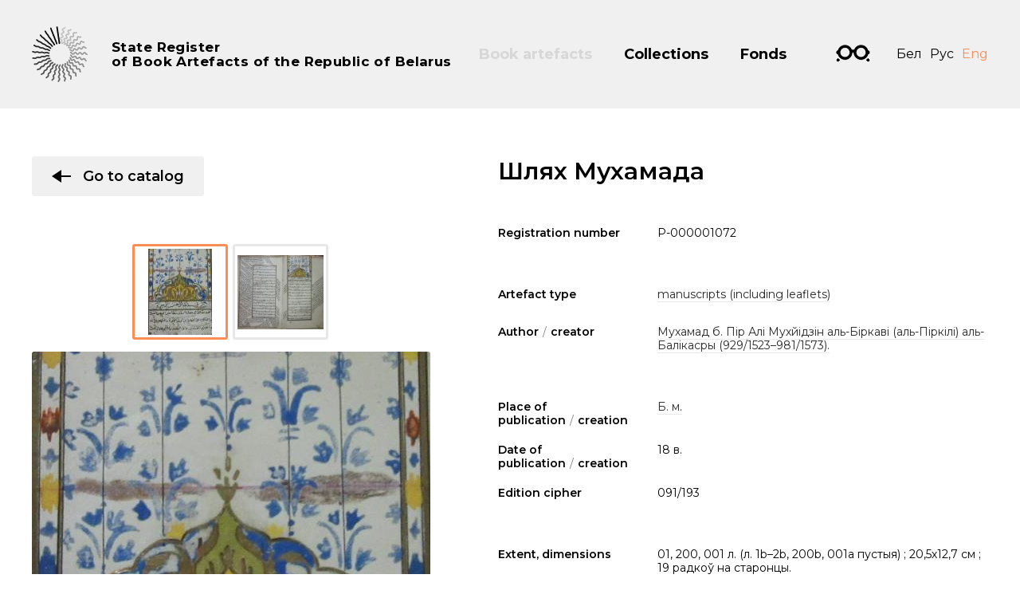

--- FILE ---
content_type: text/html; charset=utf-8
request_url: https://kp.nlb.by/en/catalog/shliakh-mukhamada-
body_size: 44389
content:

<!DOCTYPE html>
<html lang="en" class="no-js">
<head>
        <base href="/">
    <meta charset="utf-8">
    <meta name="viewport" content="width=device-width, initial-scale=1, shrink-to-fit=no">
    <meta http-equiv="X-UA-Compatible" content="IE=edge">
    <meta name="imagetoolbar" content="no">
    <meta name="msthemecompatible" content="no">
    <meta name="cleartype" content="on">
    <meta name="HandheldFriendly" content="True">
    <meta name="format-detection" content="telephone=no">
    <meta name="format-detection" content="address=no">
    <meta name="google" value="notranslate">
    <meta name="google-site-verification" content="xif3RTLrLjrQIWtztysk3FXhVHxQI7DGb5Ez-sHsHUA" />
    <meta property="og:image" content="https://kp.nlb.by/Content/desktop/images/share.jpg">
    <link sizes="16x16" href="favicon-16x16.png" rel="icon" type="image/png">
    <link sizes="32x32" href="favicon-32x32.png" rel="icon" type="image/png">
    <title>Шлях Мухамада  - State Register of Book Artefacts of the Republic of Belarus</title>
    <link href="https://fonts.googleapis.com/css?family=Montserrat:300,400,500,600,700&amp;amp;subset=cyrillic" rel="stylesheet">
    <link href="/Content/desktop/styles/css?v=ss_cYq93UqVkcu8P3XyWxsdcav8x99Cw7o5e5WCmG1Y1" rel="stylesheet"/>

    <script src="/bundles/modernizr-custom?v=ILjvub0o7b05Isj9v2bwK9AzKWsmXra30XnGxoL5gm01"></script>

    <script src="https://ajax.googleapis.com/ajax/libs/webfont/1.6.26/webfont.js"></script>
    <script>
        WebFont.load({
            google: {
                families: ['Montserrat:300,400,500,600,700:cyrillic,cyrillic-ext,latin-ext']
            }
        });
    </script>
<!-- Global site tag (gtag.js) - Google Analytics -->
<script async src="https://www.googletagmanager.com/gtag/js?id=UA-130796907-1"></script>
<script>
    window.dataLayer = window.dataLayer || [];
    function gtag(){dataLayer.push(arguments);}
    gtag('js', new Date());

    gtag('config', 'UA-130796907-1');
</script>
<!-- Yandex.Metrika counter -->
<script type="text/javascript" >
    (function(m,e,t,r,i,k,a){m[i]=m[i]||function(){(m[i].a=m[i].a||[]).push(arguments)};
            m[i].l=1*new Date();k=e.createElement(t),a=e.getElementsByTagName(t)[0],k.async=1,k.src=r,a.parentNode.insertBefore(k,a)})
        (window, document, "script", "https://mc.yandex.ru/metrika/tag.js", "ym");

    ym(51522305, "init", {
        id:51522305,
        clickmap:true,
        trackLinks:true,
        accurateTrackBounce:true
    });
</script>
<noscript><div><img src="https://mc.yandex.ru/watch/51522305" style="position:absolute; left:-9999px;" alt="" /></div></noscript>
<!-- /Yandex.Metrika counter -->
</head>
<body class="layout-inner" data-ng-app="clientApp">
    <div class="layout" >
        <div class="svg-store">
            <noindex>
    <svg xmlns="http://www.w3.org/2000/svg">
        <symbol id="icon-close" viewBox="0 0 10 10">
            <path fill-rule="evenodd" clip-rule="evenodd" d="M1.45654 -6.10352e-05L9.00232e-05 1.45639L3.54361 4.99991L0 8.54352L1.45645 9.99997L5.00006 6.45636L8.54364 9.99994L10.0001 8.54349L6.45651 4.99991L10 1.45642L8.54355 -2.98361e-05L5.00006 3.54346L1.45654 -6.10352e-05Z"
                  fill="#FF2E45"></path>
        </symbol>
        <symbol id="icon-arrow-right" viewBox="0 0 8 12">
            <path d="M1.702,1.5 L5.707,6l-4.005,4.5"></path>
        </symbol>
        <symbol id="icon-arrow-down" viewBox="0 0 10 6">
            <path d="M9.5,0.7L5,5L0.5,0.7" fill-rule="evenodd" clip-rule="evenodd" stroke-miterlimit="10"></path>
        </symbol>
        <symbol id="icon-next" viewBox="0 0 24 16">
            <path d="M24.005,7.996l-12.01,7.994V0L24.005,7.996z"></path>
            <rect y="7" width="12" height="2"></rect>
        </symbol>
        <symbol id="icon-prev" viewBox="0 0 24 16">
            <path d="M0,8l12-8v16L0,8z"></path>
            <rect x="12" y="7" width="12" height="2"></rect>
        </symbol>
        <symbol id="icon-vkontakte" viewBox="0 0 40 40">
            <path d="M20.005,0C8.956,0,0,8.954,0,20C0,31.045,8.956,40,20.005,40 C31.053,40,40.01,31.045,40.01,20C40.01,8.954,31.053,0,20.005,0z M27.044,22.285c0.578,0.639,1.221,1.213,1.782,1.867 c0.481,0.561,0.927,1.166,1.31,1.805c0.354,0.588,0.133,1.051-0.522,1.203c-0.323,0.075-0.665,0.077-0.999,0.085 c-0.722,0.017-1.446-0.008-2.167,0.03c-0.734,0.038-1.35-0.226-1.86-0.745c-0.491-0.499-0.932-1.051-1.405-1.57 c-0.196-0.213-0.403-0.425-0.634-0.594c-0.409-0.298-0.844-0.215-1.023,0.272c-0.191,0.521-0.289,1.092-0.353,1.649 c-0.07,0.607-0.252,0.886-0.81,0.934c-2.359,0.198-4.475-0.419-6.255-2.118c-1.168-1.116-2.099-2.443-2.87-3.872 c-0.98-1.817-1.874-3.684-2.779-5.545c-0.323-0.662-0.125-0.976,0.58-0.996c0.98-0.029,1.96-0.04,2.94-0.044 c0.483-0.002,0.829,0.223,1.02,0.715c0.558,1.438,1.243,2.806,2.101,4.073c0.201,0.298,0.421,0.589,0.674,0.835 c0.481,0.468,0.875,0.338,1.035-0.337c0.087-0.366,0.149-0.749,0.152-1.126c0.006-0.786-0.018-1.574-0.061-2.36 c-0.039-0.723-0.354-1.243-1.077-1.388c-0.3-0.06-0.226-0.248-0.08-0.348c0.296-0.202,0.61-0.436,0.944-0.499 c1.2-0.224,2.413-0.231,3.615,0c0.613,0.118,0.832,0.356,0.867,1.01c0.041,0.757,0.01,1.519,0.01,2.279h-0.036 c0,0.584-0.001,1.169,0.001,1.752c0,0.123-0.02,0.261,0.025,0.365c0.128,0.296,0.22,0.691,0.448,0.839 c0.301,0.196,0.566-0.15,0.769-0.388c1.047-1.227,1.793-2.653,2.398-4.159c0.579-1.441,0.477-1.181,1.742-1.209 c0.941-0.022,1.882-0.032,2.824-0.042c0.141-0.001,0.284,0.018,0.423,0.044c0.439,0.083,0.632,0.341,0.483,0.781 c-0.172,0.507-0.377,1.019-0.66,1.464c-0.631,0.992-1.32,1.942-1.984,2.912c-0.234,0.34-0.48,0.674-0.691,1.031 C26.591,21.447,26.609,21.804,27.044,22.285z"></path>
        </symbol>
        <symbol id="icon-facebook" viewBox="0 0 40 40">
            <path d="M20,0C8.96,0,0.011,8.954,0.011,20C0.011,31.045,8.96,40,20,40C31.039,40,39.989,31.045,39.989,20 C39.989,8.954,31.039,0,20,0z M21.042,15.782h4.973L25,19.813h-3.739v10.844H15.97V19.813h-2.383l0.073-4.031h2.457v-0.528 c0-1.517,0.204-2.426,0.613-3.173c0.408-0.747,0.907-1.578,2.004-2.049c1.097-0.47,2.064-0.704,3.742-0.704 c1.72,0,2.773,0.501,4.422,0.908l-1.071,3.552c-0.897-0.46-1.61-0.876-2.499-0.876c-0.875,0-1.556,0.245-1.936,0.568 C20.654,14.105,21.042,15.782,21.042,15.782z"></path>
        </symbol>
        <symbol id="icon-twitter" viewBox="0 0 40 40">
            <path d="M20.005,0C8.956,0,0,8.954,0,20C0,31.045,8.956,40,20.005,40C31.053,40,40.01,31.045,40.01,20 C40.01,8.954,31.053,0,20.005,0z M10.187,25.433c0,0-0.004,0.003-0.004,0.003l-0.008-0.021L10.187,25.433z M28.905,15.418 c-0.076,0.069-0.147,0.152-0.236,0.199c-0.442,0.231-0.506,0.591-0.508,1.057c-0.016,4.267-2.8,9.255-8.134,10.803 c-3.362,0.974-6.597,0.619-9.642-1.134c-0.07-0.039-0.154-0.065-0.195-0.145h-0.007l-0.008-0.019l0.012,0.016 c0.001,0.001,0.002,0.001,0.003,0.003c0.677-0.003,1.354,0.043,2.029-0.052c1.414-0.199,2.697-0.701,3.844-1.538 c0.021-0.014,0.034-0.039,0.068-0.08c-1.845-0.187-3.107-1.099-3.788-2.824c0.595,0.071,1.146,0.091,1.706-0.06 c-0.904-0.278-1.682-0.736-2.26-1.475c-0.576-0.737-0.876-1.568-0.868-2.531c0.563,0.266,1.122,0.464,1.801,0.488 c-0.44-0.349-0.806-0.679-1.075-1.095c-0.839-1.301-0.921-2.649-0.266-4.046c0.094-0.2,0.151-0.224,0.313-0.04 c1.992,2.252,4.501,3.566,7.516,3.953c0.197,0.026,0.395,0.033,0.592,0.057c0.147,0.017,0.191-0.009,0.163-0.175 c-0.211-1.239,0.084-2.355,0.905-3.322c1.505-1.776,4.283-1.936,5.99-0.345c0.138,0.129,0.253,0.175,0.444,0.128 c0.719-0.177,1.405-0.427,2.059-0.768c0.063-0.033,0.136-0.11,0.204-0.056c0.086,0.068,0.009,0.154-0.021,0.226 c-0.292,0.682-0.741,1.244-1.343,1.689c-0.042,0.031-0.148,0.039-0.099,0.13c0.042,0.079,0.108,0.029,0.172,0.018 c0.641-0.11,1.26-0.298,1.88-0.514C29.815,14.519,29.379,14.984,28.905,15.418z"></path>
        </symbol>
        <symbol id="logo-pras" viewBox="0 0 90 21">
            <path d="M63.756,2.793h8.424c0.754,0,1.366-0.625,1.366-1.397C73.547,0.625,72.935,0,72.181,0h-8.424 c-4.006,0-7.265,3.333-7.265,7.429v1.397h14.114c-0.586,1.909-2.329,3.336-4.324,3.336h-8.303c-0.754,0-1.366,0.626-1.366,1.397 c0,0.771,0.611,1.396,1.366,1.396h8.303c4.006,0,7.265-3.376,7.265-7.526V6.033H59.433C60.014,4.157,61.732,2.793,63.756,2.793z M47.437,0h-2.516c-4.006,0-7.265,3.333-7.265,7.429v6.14c0,0.772,0.611,1.397,1.366,1.397c0.754,0,1.366-0.625,1.366-1.397V8.826 h11.584v4.743c0,0.772,0.612,1.397,1.366,1.397c0.754,0,1.366-0.625,1.366-1.397v-6.14C54.702,3.333,51.443,0,47.437,0z M40.597,6.033c0.581-1.876,2.299-3.24,4.324-3.24h2.516c2.024,0,3.743,1.364,4.324,3.24H40.597z M28.613,0h-2.517 c-4.006,0-7.266,3.333-7.266,7.429v6.152c0,0.771,0.611,1.396,1.366,1.396c0.754,0,1.366-0.625,1.366-1.396V8.826h4.881 l7.223,5.839c0.251,0.202,0.549,0.301,0.846,0.301c0.403,0,0.803-0.182,1.072-0.531c0.468-0.605,0.367-1.484-0.225-1.962 l-4.512-3.647h5.031V7.429C35.879,3.333,32.619,0,28.613,0z M21.772,6.033c0.581-1.876,2.299-3.24,4.324-3.24h2.517 c2.024,0,3.743,1.364,4.324,3.24H21.772z M9.783,0H1.372C0.617,0,0.006,0.625,0.006,1.396c0,0.772,0.612,1.397,1.366,1.397h8.411 c2.024,0,3.743,1.364,4.324,3.24H0.008l-0.002,7.539c0,0.771,0.612,1.396,1.366,1.396c0.754,0,1.366-0.625,1.366-1.396V8.826 h14.311V7.429C17.049,3.333,13.789,0,9.783,0z"></path>
            <path fill="#fe3263" d="M89.994,13.499c0,4.141-3.283,7.498-7.333,7.498c-4.05,0-7.333-3.357-7.333-7.498S78.611,6,82.661,6 C86.711,6,89.994,9.357,89.994,13.499z"></path>
        </symbol>
        <symbol id="icon-eye" viewBox="0 0 24 16">
            <path d="M12,0C6.9,0,2.4,3.5,0,7.6C2.4,11.8,6.9,16,12,16c5.3,0,9.8-4,12-8.4C21.6,3.5,17.1,0,12,0z M12,15 C6.2,15,2,8.9,1.2,7.6C2,6.4,5.9,1,12,1c6.2,0,10.1,5.4,10.9,6.6C22.1,8.9,18.3,15,12,15z M12,3C9.2,3,7,5.2,7,8c0,2.8,2.2,5,5,5 c2.8,0,5-2.2,5-5C17,5.2,14.8,3,12,3z"></path>
        </symbol>
        <symbol id="icon-search" viewBox="0 0 28 28">
            <path d="M4.76,20.8 C0.368,16.409,0.397,9.235,4.825,4.809c4.426-4.428,11.6-4.456,15.991-0.065c4.391,4.393,4.362,11.566-0.064,15.991 C16.325,25.163,9.152,25.192,4.76,20.8z"></path>
            <line x1="20.942" y1="20.925" x2="26.485" y2="26.469"></line>
        </symbol>
        <symbol id="icon-glasses" viewBox="0 0 42 21">
            <path d="M2.374,16.152l-1.861,1.861c-0.684,0.684-0.684,1.791,0,2.475C0.854,20.829,1.302,21,1.75,21 c0.448,0,0.896-0.171,1.237-0.513l2.001-2.001C4.002,17.85,3.115,17.069,2.374,16.152z M36.899,9.26 c0-3.218-2.617-5.836-5.836-5.836c-3.216,0-5.834,2.618-5.834,5.836c0,3.218,2.618,5.835,5.834,5.835 C34.282,15.095,36.899,12.478,36.899,9.26z M16.771,9.26c0-3.218-2.617-5.836-5.835-5.836c-3.218,0-5.835,2.618-5.835,5.836 c0,3.218,2.617,5.835,5.835,5.835C14.154,15.095,16.771,12.478,16.771,9.26z M31.063,18.519c-3.997,0-7.831-2.506-9.036-7.465 C21.672,9.586,21.489,9.257,21,9.239c-0.489,0.019-0.672,0.347-1.026,1.816c-1.205,4.959-5.039,7.465-9.037,7.465 c-4.167,0-7.809-2.805-8.914-6.764C0.868,11.512,0,10.485,0,9.26c0-1.225,0.866-2.249,2.018-2.494C3.124,2.809,6.774,0,10.937,0 c3.934,0,7.36,2.448,8.677,6.075C20.063,5.907,20.534,5.82,21,5.815c0.467,0.005,0.937,0.092,1.386,0.26 C23.704,2.448,27.128,0,31.063,0c4.163,0,7.813,2.809,8.921,6.766C41.135,7.011,42,8.036,42,9.26c0,1.225-0.868,2.252-2.023,2.495 C38.873,15.714,35.229,18.519,31.063,18.519z M39.626,16.152c-0.742,0.917-1.629,1.699-2.613,2.335l1.999,2.001 C39.355,20.829,39.802,21,40.25,21c0.448,0,0.896-0.171,1.237-0.513c0.684-0.684,0.684-1.791,0-2.475L39.626,16.152z"></path>
        </symbol>
        <symbol id="icon-clip" viewBox="0 0 21 36">
            <path d="M3,6v18.7c0,1,0.4,1.9,1.1,2.5l5.4,4.6c0.6,0.5,1.4,0.5,1.9,0l5.4-4.6c0.7-0.6,1.1-1.5,1.1-2.5V3.8 C18,3.3,17.7,3,17.3,3H9.8C9.3,3,9,3.3,9,3.8v14.5c0,0.3,0.1,0.7,0.4,0.9l0.8,0.8c0.2,0.2,0.5,0.2,0.7,0l0.8-0.8 c0.2-0.2,0.4-0.6,0.4-0.9V7.5h3v11.4c0,0.8-0.3,1.6-0.9,2.1l-2.6,2.6c-0.3,0.3-0.7,0.4-1.1,0.4c-0.4,0-0.8-0.1-1.1-0.4L6.9,21 C6.3,20.4,6,19.7,6,18.9V3c0-1.7,1.3-3,3-3h9c1.7,0,3,1.3,3,3v21.9c0,1.7-0.8,3.4-2.1,4.5l-7.1,6.1C11.5,35.8,11,36,10.5,36 c-0.5,0-1-0.2-1.3-0.5l-7.1-6.1C0.8,28.3,0,26.7,0,24.9V6H3z"></path>
        </symbol>
        <symbol id="icon-arrow-top" viewBox="0 0 18 26">
            <path d="M9.001,1l7.994,12.01H1.005L9.001,1z"></path>
            <path stroke-miterlimit="10" d="M9.001,13l0.001,12" fill-rule="evenodd" clip-rule="evenodd" stroke-width="2"></path>
        </symbol>
    </svg>
</noindex>
        </div>
        <div class="layout-header">
            <div class="container">
                <div class="layout-header__inner">
                    <a href="/en" class="logo-brand"><strong class="logo-brand__label"><span>State Register</span>of Book Artefacts 
of the Republic of Belarus</strong></a>
                    <div class="layout-header__panel">
                        
    <ul class="main-menu">
        <li class="main-menu__item">
            <a href="/en/catalog" class="main-menu__link main-menu__link-active">Book artefacts</a>
        </li>
        <li class="main-menu__item">
            <a href="/en/collections" class="main-menu__link ">Collections</a>
        </li>
        <li class="main-menu__item">
            <a href="/en/funds" class="main-menu__link ">Fonds</a>
        </li>
    </ul>

                        <a href="#" class="visually-impaired js_visually-impaired"><span class="icon-glasses-animate"></span></a>
                        

<ul class="languages">
    <li class="languages__item">
        <a data-ng-href="{{'/redirecttoculture?lang=be&rawUrl='+(getUrl()||'https://kp.nlb.by/en/catalog/shliakh-mukhamada-')}}" class="languages__link ">Бел</a>
    </li>
    <li class="languages__item">
        <a data-ng-href="{{'/redirecttoculture?lang=ru&rawUrl='+(getUrl()||'https://kp.nlb.by/en/catalog/shliakh-mukhamada-')}}" class="languages__link ">Рус</a>
    </li>
    <li class="languages__item">
        <a data-ng-href="{{'/redirecttoculture?lang=en&rawUrl='+(getUrl()||'https://kp.nlb.by/en/catalog/shliakh-mukhamada-')}}" class="languages__link languages__link-active">Eng</a>
    </li>
</ul>
                    </div>
                </div>
            </div>
        </div>
        <div class="layout-body">
            


<div class="section">
    <div class="container">
        <div class="module-subject">
            <div class="module-subject__left">
                <div class="module-subject__group">
                    <div class="section-back">
                        <a href="/en/catalog" class="btn btn-primary">
                            <svg class="icon icon-prev">
                                <use xlink:href="#icon-prev"></use>
                            </svg>Go to catalog
                        </a>
                    </div>
                        <div class="gallery-primary">
                            <div class="gallery-primary__content"></div>
                            <div class="gallery-primary__image">
                                <img src="https://cdn-kp.nlb.by/Thumbnails/P-000001072/0afaa8db-158f-4eb0-9b75-8fb43ac51f3e-preview500x0.jpg" xoriginal="https://cdn-kp.nlb.by/Catalog/P-000001072/0afaa8db-158f-4eb0-9b75-8fb43ac51f3e.jpg" class="xzoom" alt="Унван">
                            </div>
                            <div class="gallery-primary__footer">
                                <div id="gallery_01" class="gallery-primary__nav">
                                        <div class="gallery-primary__nav-item">
                                            <div class="gallery-primary__thumbnail">
                                                <a href="https://cdn-kp.nlb.by/Catalog/P-000001072/0afaa8db-158f-4eb0-9b75-8fb43ac51f3e.jpg" style="background-image: url(https://cdn-kp.nlb.by/Thumbnails/P-000001072/0afaa8db-158f-4eb0-9b75-8fb43ac51f3e-preview0x108.jpg)" class="gallery-primary__thumbnail-img">
                                                    <img src="https://cdn-kp.nlb.by/Thumbnails/P-000001072/0afaa8db-158f-4eb0-9b75-8fb43ac51f3e-preview500x0.jpg" class="xzoom-gallery" alt="Унван">
                                                    <div class="gallery-primary__description"><p>Унван</p></div>
                                                </a>
                                            </div>
                                        </div>
                                        <div class="gallery-primary__nav-item">
                                            <div class="gallery-primary__thumbnail">
                                                <a href="https://cdn-kp.nlb.by/Catalog/P-000001072/8564162d-10f3-480c-abff-0030cadadb20.jpg" style="background-image: url(https://cdn-kp.nlb.by/Thumbnails/P-000001072/8564162d-10f3-480c-abff-0030cadadb20-preview0x108.jpg)" class="gallery-primary__thumbnail-img">
                                                    <img src="https://cdn-kp.nlb.by/Thumbnails/P-000001072/8564162d-10f3-480c-abff-0030cadadb20-preview500x0.jpg" class="xzoom-gallery" alt="Лісты рукапісу">
                                                    <div class="gallery-primary__description"><p>Лісты рукапісу</p></div>
                                                </a>
                                            </div>
                                        </div>
                                </div>
                            </div>
                        </div>
                </div>
                <div class="module-subject__group">
                    <div class="section-footer">
                        <a href="/en/catalog" class="btn btn-primary">
                            <svg class="icon icon-prev">
                                <use xlink:href="#icon-prev"></use>
                            </svg>Go to catalog
                        </a>
                    </div>
                </div>
            </div>
            <div class="module-subject__right">
                <h1 class="module-subject__headline">Шлях Мухамада </h1>
                                <div class="custom-table">
                    <div class="custom-table__space">
                        <div class="custom-table__row">
                            <div class="custom-table__label">
                                <strong>Registration number</strong>
                            </div>
                            <div class="custom-table__body">
                                <p>P-000001072</p>
                            </div>
                        </div>
                    </div>
                    <div class="custom-table__space">
                        <div class="custom-table__row">
                            <div class="custom-table__label">
                                <strong>Artefact type</strong>
                            </div>
                            <div class="custom-table__body">
                                <p>
                                    <a href="/en/catalog?types=HandwrittenBooks">manuscripts (including leaflets)</a>
                                </p>
                            </div>
                        </div>
                            <div class="custom-table__row">
                                <div class="custom-table__label">
                                    <strong>Author<span>/</span>creator</strong>
                                </div>
                                <div class="custom-table__body">
                                        <p><a href="/en/catalog?authors=mukhamad-b-pir-ali-mukhiidzin-al-birkavi-al-pirkili-al-balikasry-929-1523-981-1573">Мухамад б. Пір Алі Мухйідзін аль-Біркаві (аль-Піркілі) аль-Балікасры (929/1523–981/1573).</a></p>
                                </div>
                            </div>
                    </div>
                    <div class="custom-table__space">
                            <div class="custom-table__row">
                                <div class="custom-table__label">
                                    <strong>Place of publication<span>/</span>creation</strong>
                                </div>
                                <div class="custom-table__body">
<a href="/en/catalog?places=b--m-">Б. м.</a>                                </div>
                            </div>
                                                                            <div class="custom-table__row">
                                <div class="custom-table__label">
                                    <strong>Date of publication<span>/</span>creation</strong>
                                </div>
                                <div class="custom-table__body">
                                    <p>18 в.</p>
                                </div>
                            </div>
                                                                            <div class="custom-table__row">
                                <div class="custom-table__label">
                                    <strong>Edition cipher</strong>
                                </div>
                                <div class="custom-table__body">
                                    <p>091/193</p>
                                </div>
                            </div>
                    </div>
                    <div class="custom-table__space">
                            <div class="custom-table__row">
                                <div class="custom-table__label">
                                    <strong>Extent, dimensions</strong>
                                </div>
                                <div class="custom-table__body">
                                    <p>01, 200, 001 л. (л. 1b–2b, 200b, 001а пустыя)  ; 20,5х12,7 см ; 19 радкоў на старонцы.</p>
                                </div>
                            </div>
                                                    <div class="custom-table__row">
                                <div class="custom-table__label">
                                    <strong>Language of the artefact</strong>
                                </div>
                                <div class="custom-table__body">

<a href="/en/catalog?languages=ara">Arabic</a>                                </div>
                            </div>
                                            </div>
                    <div class="custom-table__space">
                        <div class="custom-table__row">
                            <div class="custom-table__label">
                                <strong>Fonds holder</strong>
                            </div>
                            <div class="custom-table__body">
                                <a href="/en/catalog?funds=natcyianalnaia-bibliiateka-belarusi">The National Library of Belarus (the NLB)</a>
                            </div>
                        </div>
                        <div class="custom-table__row">
                            <div class="custom-table__label">
                                <strong>Location</strong>
                            </div>
                            <div class="custom-table__body">
                                ОФХ архивных документов, старопечатных изданий и рукописей
                            </div>
                        </div>
                    </div>
                    <div class="custom-table__space">
                            <div class="custom-table__row">
                                <div class="custom-table__label">
                                    <strong>Annotation</strong>
                                </div>
                                <div class="custom-table__body">
                                    <p>
                                        Дата напісання твора: “ноч на сераду 17 ша‘абана 980” (2 студзеня 1573 г.). Дата перапіскі: не пазней за 1774–1775 гг. (вызначана па ўладальніцкіх запісах). Тэкст падзелены на 3 главы: 1) فى الاعتصام بالكتاب والسنة (л. 4b:3); 2) فى الامور المهمة فى الشريعة المحمدية (л. 17b:4); 3) فى امور يظن انها من التقوى والورع (л. 180a:17). На палях і паміж радкоў на л. 3b–13b, 14b і 80b падрабязны каментарый.
                                    </p>
                                </div>
                            </div>
                                                    <div class="custom-table__row">
                                <div class="custom-table__label">
                                    <strong>External sources</strong>
                                </div>
                                <div class="custom-table__body">
                                    <p>Бібліяграфія: Арабские рукописи Института востоковедения АН СССР. Ч. 1. М., 1986. № 1968–1986; Халимов, Н. Б. Каталог арабских рукописей Академии наук ТССР. Ашхабад, 1988. № 584; Арабские, персидские и турецкие рукописи в государственных хранилищах Беларуси = Арабскія, персідскія і турэцкія рукапісы ў дзяржаўных кнігазборах Беларусі : каталог / Национальная академия наук Беларуси, Центр исследований белорусской культуры, языка и литературы, Институт языкознания им. Я. Коласа, Национальная библиотека Беларуси ; [сост.: Л. И. Станкевич, М. В. Тарелко ; науч. ред.: Д. Э. Севрук, И. А. Сынкова]. Минск : Беларуская навука, 2023. № 19</p>
                                </div>
                            </div>
                    </div>
                    <div class="custom-table__space">
                            <div class="custom-table__row">
                                <div class="custom-table__label">
                                    <strong>Collection</strong>
                                </div>
                                <div class="custom-table__body">
<a href="/en/catalog?collections=rukapisy">Manuscripts</a>                                </div>
                            </div>
                    </div>
                    <div class="custom-table__space">
                        <div class="custom-table__row">
                            <div class="custom-table__label">
                                <strong>Copy specific attributes</strong>
                            </div>
                            <div class="custom-table__body">
                                                            </div>
                        </div>
                                                    <div class="custom-table__row">
                                <div class="custom-table__label">
                                    <strong>Binding material</strong>
                                </div>
                                <div class="custom-table__body">

<a href="/en/catalog?covermat=cardboard">cardboard</a>, <a href="/en/catalog?covermat=skin">leather</a>                                </div>
                            </div>
                                                    <div class="custom-table__row">
                                <div class="custom-table__label">
                                    <strong>Binding decoration</strong>
                                </div>
                                <div class="custom-table__body">
                                    <a href="/en/catalog?coverdec=goldstamping">gold tooling</a>
                                </div>
                            </div>
                                                <div class="custom-table__row">
                            <div class="custom-table__label">
                                <strong>Age of binding</strong>
                            </div>
                            <div class="custom-table__body">
                                <a href="/en/catalog?coverage=in18thcentury">18th century</a>
                            </div>
                        </div>
                        <div class="custom-table__row">
                            <div class="custom-table__label">
                                <strong>Book block material</strong>
                            </div>
                            <div class="custom-table__body">
                                <a href="/en/catalog?pagesmat=paper">paper</a>
                            </div>
                        </div>
                            <div class="custom-table__row">
                                <div class="custom-table__label">
                                    <strong>Physical description of the copy</strong>
                                </div>
                                <div class="custom-table__body">
                                            <p>Почырк: насх. Чарніла чорнае, выдзяленне бардовым чарнілам. Тэкставае поле: 14,4х6,3 см. Тэкст у рамцы з дзвюх ліній: тонкай чорнай і шырокай залатой з чорным контурам (л. 3b–4a); на астатніх старонках адналінейная бардовая рамка і такая ж рамка для каментарыя па перыметры ліста. Кустоды па-за рамкай. Фаліяцыя адсутнічае.</p>
                                            <p>На л. 3b унван з фестонам (4х6,3 см): арнамент кветкава-раслінны, выкананы золатам, сіняй, светла-жоўтай і зелёна-жоўтай фарбамі, картуш, басмала.</p>
                                            <p> Шматлікія прыпіскі на палях</p>
                                </div>
                            </div>

                            <div class="custom-table__row">
                                <div class="custom-table__label">
                                    <strong>Marks in book</strong>
                                </div>
                                <div class="custom-table__body">
                                        <p>
<a href="/en/catalog?marks=bookplates">book plate (ex libris)</a>                                        </p>
                                        <br />
                                </div>
                            </div>

                            <div class="custom-table__row">
                                <div class="custom-table__label">
                                    <strong>Binding state of preservation</strong>
                                </div>
                                <div class="custom-table__body">

<a href="/en/catalog?coverst=mechanicaldamage">physical / mechanical damage</a>                                </div>
                            </div>
                                                                            <div class="custom-table__row">
                                <div class="custom-table__label">
                                    <strong>Additional information about the copy</strong>
                                </div>
                                <div class="custom-table__body">
                                                                            <p>
                                            <a href="/en/catalog?details=watermark">Watermark</a>
                                        </p>
                                                                                <p>Пераплёт усходні цвёрды, з клапанам: цёмна-карычневая казіная скура на кардоне. На вечках рамкі: нітачныя (роспіс залатой фарбай) і стужачная з узорам па тыпу шнура (цісненне золатам), медальён (сярэднік-турундж) са спадарожнікамі – гарэльефнае цісненне карычневай скуры па залатым фоне і акантоўка залатой фарбай. На згібе клапана роспіс залатой фарбай (дзве нітачныя рамкі). На ўнутраным баку вечкаў папера цёмна-ружовага колеру. Папера еўрапейская тонкая, глянцаваная, з філігранню</p>
                                </div>
                            </div>
                                                    <div class="custom-table__row">
                                <div class="custom-table__label">
                                    <strong>Actions with the copy / condition</strong>
                                </div>
                                <div class="custom-table__body">
                                            <p>Рукапіс дэфектны: верхняе вечка асобна ад кніжнага блока, клапан адсутнічае, скура ўздоўж спінкі разарваная, на верхнім вечку падрапаная, залатая фарба сцерлася, на ўнутраным баку вечкаў і асобных лістах блока сляды вільгаці, пераплёт рэстаўрыраваўся. Кніжны блок распадаецца на 2 часткі, асобныя лісты выпадаюць</p>
                                </div>
                            </div>
                    </div>
                    <div class="custom-table__space">
                            <div class="custom-table__row">
                                <div class="custom-table__label">
                                    <strong>Provenance of the copy</strong>
                                </div>
                                <div class="custom-table__body">
                                        <p>На ніжнім абрэзе назва твора. На л. 01а запіс алоўкам на рускай мове: “Тарикати Мухамедия или учение Мухамеда на арабском языке. Сочинение Пергули-Ефендия в 16 столетии. Рукопись. (Ахметовой библиотеки)”. На л. 3а запіс аб перадачы рукапісу ў “вакф” медрэсэ пры мячэці г. Ахалцых у 1167/1753–1754 г. і авальная пячатка з тэкстам рэлігійнай формулы. На ўнутраным баку ніжняга вечка экслібрыс Ф. І. Паскевіча</p>
                                </div>
                            </div>
                                                    <div class="custom-table__row">
                                <div class="custom-table__label">
                                    <strong>Former owners</strong>
                                </div>
                                <div class="custom-table__body">
                                        <p><a href="/en/catalog?owners=paskevich-f-i">Паскевіч Ф. І.</a></p>
                                </div>
                            </div>
                                            </div>
                </div>
            </div>
        </div>
    </div>
</div>


        </div>
        <div class="burger js_burger burger-hide">
            <div class="burger__item"></div>
        </div>
        <div class="layout-menu">
            <div class="layout-menu__autoscroll">
    <div class="container">
        <div class="layout-menu__body">
            <div class="layout-menu__grid">
                <div class="layout-menu__cell">
                    <div class="layout-menu__item">
                        <ul class="nav-links nav-links_md">
                            <li class="nav-links__item">
                                <a href="/en/catalog" class="nav-links__link">Book artefacts</a>
                            </li>
                            <li class="nav-links__item">
                                <a href="/en/collections" class="nav-links__link">Collections</a>
                            </li>
                            <li class="nav-links__item">
                                <a href="/en/funds" class="nav-links__link">Fonds</a>
                            </li>
                        </ul>
                    </div>
                </div>
                <div class="layout-menu__cell">
                    <div class="layout-menu__item">
                        <ul class="nav-links">
                            <li class="nav-links__item">
                                <a href="/en/about" class="nav-links__link">About Register</a>
                            </li>
                            <li class="nav-links__item">
                                <a href="/en/news" class="nav-links__link">News</a>
                            </li>
                            <li class="nav-links__item">
                                <a href="/en/contacts" class="nav-links__link">Contacts</a>
                            </li>
                        </ul>
                    </div>
                </div>
            </div>
            <div class="layout-menu__grid">
                <div class="layout-menu__cell">
                    <div class="layout-menu__item">
                        <div class="layout-menu__button">
                            <a href="/en/requests/step-1" class="btn btn-default">Add your book artefact to Register<svg class="icon icon-next"><use xlink:href="#icon-next"></use></svg></a>
                        </div>
                    </div>
                </div>
            </div>
        </div>
        <div class="layout-menu__footer">
            <div class="layout-menu__grid">
                <div class="layout-menu__cell">
                    <div class="layout-menu__item">
                        

<ul class="languages">
    <li class="languages__item">
        <a data-ng-href="{{'/redirecttoculture?lang=be&rawUrl='+(getUrl()||'https://kp.nlb.by/en/catalog/shliakh-mukhamada-')}}" class="languages__link ">Бел</a>
    </li>
    <li class="languages__item">
        <a data-ng-href="{{'/redirecttoculture?lang=ru&rawUrl='+(getUrl()||'https://kp.nlb.by/en/catalog/shliakh-mukhamada-')}}" class="languages__link ">Рус</a>
    </li>
    <li class="languages__item">
        <a data-ng-href="{{'/redirecttoculture?lang=en&rawUrl='+(getUrl()||'https://kp.nlb.by/en/catalog/shliakh-mukhamada-')}}" class="languages__link languages__link-active">Eng</a>
    </li>
</ul>
                    </div>
                </div>
                <div class="layout-menu__cell">
                    <div class="layout-menu__item">
                        <div class="layout-menu__button text-right">
                            <a href="#" class="btn btn-underline js_visually-impaired">
                                <svg class="icon icon-glasses">
                                    <use xlink:href="#icon-glasses"></use>
                                </svg><span class="btn-underline__text">Version for weak-sighted people</span>
                            </a>
                        </div>
                    </div>
                </div>
            </div>
        </div>
        <div class="layout-menu__close js_menu-close"></div>
    </div>
</div>

        </div>
        <div class="layout-footer">
            <div class="layout-footer__row">
    <div class="container">
        <div class="grid-footer grid-footer_links">
            <div class="grid-footer__cell mobile-hide">
                <ul class="footer-menu footer-menu_lg">
                    <li class="footer-menu__item">
                        <a href="/en/catalog" class="footer-menu__link">Book artefacts</a>
                    </li>
                    <li class="footer-menu__item">
                        <a href="/en/collections" class="footer-menu__link">Collections</a>
                    </li>
                    <li class="footer-menu__item">
                        <a href="/en/funds" class="footer-menu__link">Fonds</a>
                    </li>
                </ul>
                

<ul class="languages">
    <li class="languages__item">
        <a data-ng-href="{{'/redirecttoculture?lang=be&rawUrl='+(getUrl()||'https://kp.nlb.by/en/catalog/shliakh-mukhamada-')}}" class="languages__link ">Бел</a>
    </li>
    <li class="languages__item">
        <a data-ng-href="{{'/redirecttoculture?lang=ru&rawUrl='+(getUrl()||'https://kp.nlb.by/en/catalog/shliakh-mukhamada-')}}" class="languages__link ">Рус</a>
    </li>
    <li class="languages__item">
        <a data-ng-href="{{'/redirecttoculture?lang=en&rawUrl='+(getUrl()||'https://kp.nlb.by/en/catalog/shliakh-mukhamada-')}}" class="languages__link languages__link-active">Eng</a>
    </li>
</ul>
            </div>
            <div class="grid-footer__cell mobile-hide">
                <ul class="footer-menu">
                    <li class="footer-menu__item">
                        <a href="/en/about" class="footer-menu__link">About Register</a>
                    </li>
                    <li class="footer-menu__item">
                        <a href="/en/news" class="footer-menu__link">News</a>
                    </li>
                    <li class="footer-menu__item">
                        <a href="/en/contacts" class="footer-menu__link">Contacts</a>
                    </li>
                </ul>
            </div>
            
            <div class="grid-footer__cell">
                <a href="/en/requests/step-1" class="btn btn-default mobile-hide">Add your book artefact to Register<svg class="icon icon-next"><use xlink:href="#icon-next"></use></svg></a>
                
            </div>
        </div>
    </div>
</div>
<div class="layout-footer__row">
    <div class="container">
        <div class="grid-footer">
            <div class="grid-footer__cell">
                <div class="copyright">
                    <p>© <a href="https://www.nlb.by" target="_blank">National Library of the Republic of 
Belarus</a></p>
                    <p>2018 ‒ 2026</p>
                </div>
            </div>
            <div class="grid-footer__cell grid-footer_right">
                <div class="developer">

                    <a href="https://pras.by/en" target="_blank"><svg class="developer__logo"><use xlink:href="#logo-pras"></use></svg></a>
                    <div class="developer__label"><a href="https://pras.by/en/solutions/crm-and-data-systems" target="_blank">AIS development</a> - <a href="https://pras.by/en" target="_blank" class="developer__underlined">PRAS company</a></div>
                </div>
            </div>
        </div>
    </div>
</div>
        </div>
    </div>
    
    <script src="https://api-maps.yandex.ru/2.1/?apikey=ccfafd4c-018c-46c8-b83f-5c327b8827d9&lang=en" type="text/javascript"></script>
    <script src="/bundles/jquery?v=MRjVrMuK9DXe6nW0tFmw9cj1pT5oo4Jf-eJQmGfwEF01"></script>

    <script src="/bundles/angular?v=ScrZC8z9WfHzs2BMqasViWCqUXSMiaII5nUMQW8dCaA1"></script>

    <script src="/bundles/scripts?v=kV4_KtjZWUvYeo20ljfMmnXT_EqE4DQbkkYWwVaAEXk1"></script>

    
</body>
</html>